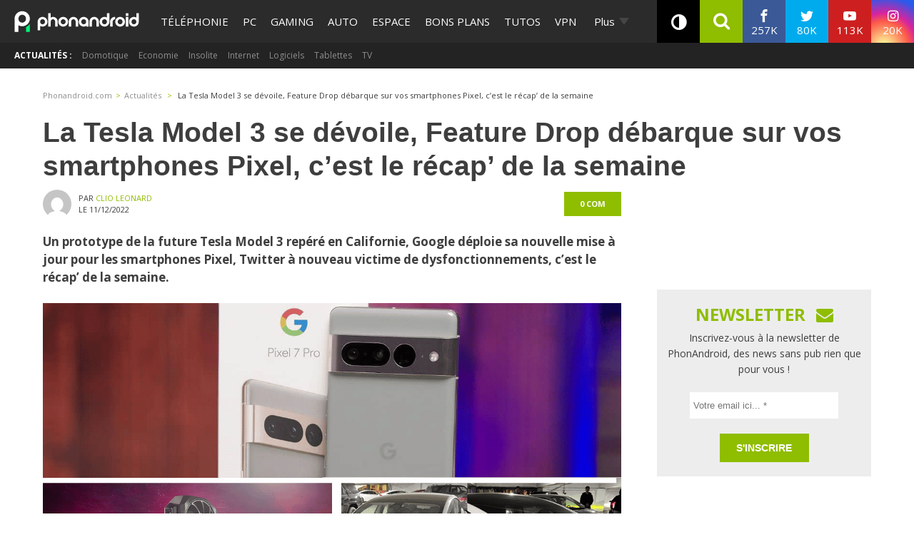

--- FILE ---
content_type: application/javascript; charset=UTF-8
request_url: https://phonandroid.disqus.com/count-data.js?2=https%3A%2F%2Fwww.phonandroid.com%2Fla-tesla-model-3-se-devoile-feature-drop-debarque-sur-vos-smartphones-pixel-cest-le-recap-de-la-semaine.html
body_size: 359
content:
var DISQUSWIDGETS;

if (typeof DISQUSWIDGETS != 'undefined') {
    DISQUSWIDGETS.displayCount({"text":{"and":"et","comments":{"zero":"0 com","multiple":"{num} com's","one":"1 com"}},"counts":[{"id":"https:\/\/www.phonandroid.com\/la-tesla-model-3-se-devoile-feature-drop-debarque-sur-vos-smartphones-pixel-cest-le-recap-de-la-semaine.html","comments":0}]});
}